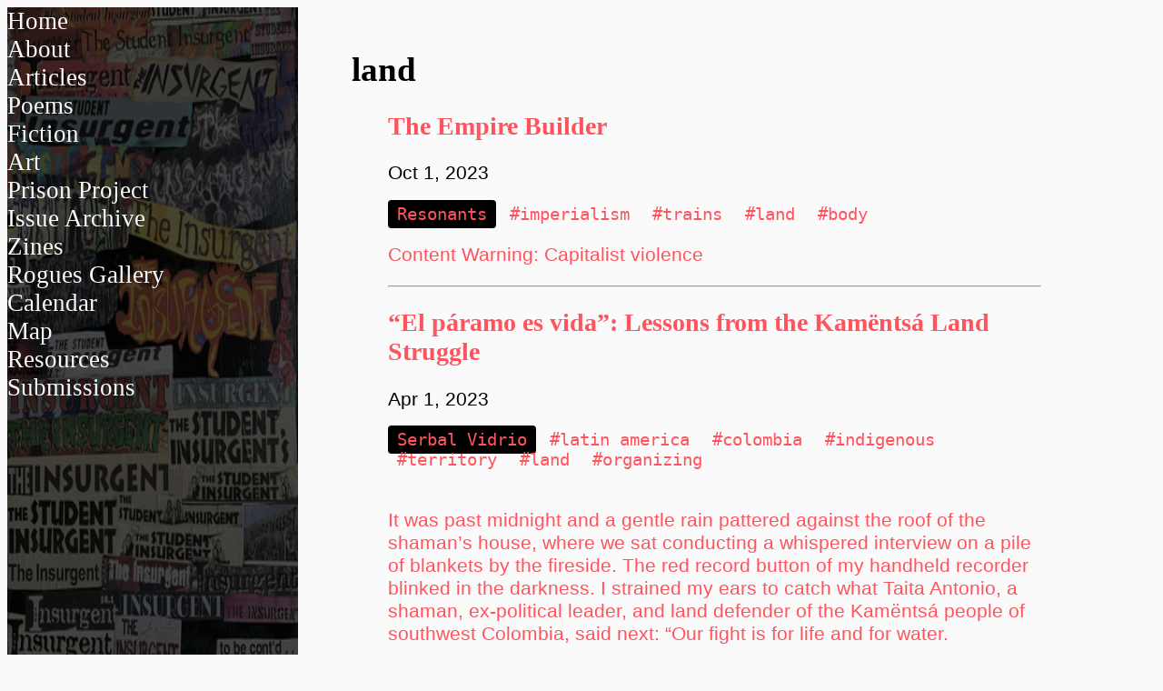

--- FILE ---
content_type: text/html; charset=utf-8
request_url: https://studentinsurgent.org/tags/land/
body_size: 5998
content:
<!DOCTYPE html>
<html lang="en"><head>
    <meta charset="utf-8">
    <meta name="viewport" content="width=device-width, initial-scale=1">
    <link rel="stylesheet" href="https://fonts.googleapis.com/css?family=Martel Sans">
    <link rel="stylesheet" type="text/css" href="/css/style.css">
    <link rel="stylesheet" type="text/css" href="/css/custom.css">
    
    
    <title>The Student Insurgent | land</title>
</head><body><div>
    <nav id="nav">
        <div id="nav-toggle-mobile">
            <i>
                <svg style="fill: #FAFAFA; margin-left: 10px;" viewBox="0 0 100 80" width="40" height="40">
                    <title>Hamburger menu button</title>
                    <rect width="100" height="20"></rect>
                    <rect y="30" width="100" height="20"></rect>
                    <rect y="60" width="100" height="20"></rect>
                </svg>
            </i>
        </div>
        <ul id="nav-list">
        
        <li class="nav-li">
            <a class="nav-button" href="/">
                
                Home
            </a>
        </li>
        
        <li class="nav-li">
            <a class="nav-button" href="/authors/studentinsurgent/">
                
                About
            </a>
        </li>
        
        <li class="nav-li">
            <a class="nav-button" href="/articles/">
                
                Articles
            </a>
        </li>
        
        <li class="nav-li">
            <a class="nav-button" href="/poems/">
                
                Poems
            </a>
        </li>
        
        <li class="nav-li">
            <a class="nav-button" href="/fiction/">
                
                Fiction
            </a>
        </li>
        
        <li class="nav-li">
            <a class="nav-button" href="/art/">
                
                Art
            </a>
        </li>
        
        <li class="nav-li">
            <a class="nav-button" href="/prison-project/">
                
                Prison Project
            </a>
        </li>
        
        <li class="nav-li">
            <a class="nav-button" href="/issue-archive/">
                
                Issue Archive
            </a>
        </li>
        
        <li class="nav-li">
            <a class="nav-button" href="/zines/">
                
                Zines
            </a>
        </li>
        
        <li class="nav-li">
            <a class="nav-button" href="/rogues/">
                
                Rogues Gallery
            </a>
        </li>
        
        <li class="nav-li">
            <a class="nav-button" href="/calendar/">
                
                Calendar
            </a>
        </li>
        
        <li class="nav-li">
            <a class="nav-button" href="/map/">
                
                Map
            </a>
        </li>
        
        <li class="nav-li">
            <a class="nav-button" href="/resources/">
                
                Resources
            </a>
        </li>
        
        <li class="nav-li">
            <a class="nav-button" href="/submissions/">
                
                Submissions
            </a>
        </li>
        
        </ul>
    </nav>
</div><br>
        <div id="content">
<h1>land</h1>

<ul id="artlist">

    <li data-tags="[imperialism trains land body]">
    <h2><a href="/poems/the-empire-builder/">The Empire Builder</a></h2>
    


<p><time datetime="2023-10-01">Oct 1, 2023</time></p>

<span>
    
	
	
	
	<a class="author-name" href="/authors/resonants">Resonants</a>
	

</span>



<a class="tag" href="https://studentinsurgent.org/tags/imperialism">#imperialism</a>


<a class="tag" href="https://studentinsurgent.org/tags/trains">#trains</a>


<a class="tag" href="https://studentinsurgent.org/tags/land">#land</a>


<a class="tag" href="https://studentinsurgent.org/tags/body">#body</a>



    
    <a href="/poems/the-empire-builder/">
    <p>Content Warning: Capitalist violence</p>
    </a>
    
    <hr>
    </li>

    <li data-tags="[latin america colombia indigenous territory land organizing]">
    <h2><a href="/articles/el-paramo-es-vida-lessons-from-the-kamentsa-land-struggle/">“El páramo es vida”: Lessons from the Kamëntsá Land Struggle</a></h2>
    


<p><time datetime="2023-04-01">Apr 1, 2023</time></p>

<span>
    
	
	
	
	<a class="author-name" href="/authors/serbal-vidrio">Serbal Vidrio</a>
	

</span>



<a class="tag" href="https://studentinsurgent.org/tags/latin-america">#latin america</a>


<a class="tag" href="https://studentinsurgent.org/tags/colombia">#colombia</a>


<a class="tag" href="https://studentinsurgent.org/tags/indigenous">#indigenous</a>


<a class="tag" href="https://studentinsurgent.org/tags/territory">#territory</a>


<a class="tag" href="https://studentinsurgent.org/tags/land">#land</a>


<a class="tag" href="https://studentinsurgent.org/tags/organizing">#organizing</a>



    
    <br><br>
    <a href="/articles/el-paramo-es-vida-lessons-from-the-kamentsa-land-struggle/">
      
      
        
      <p>It was past midnight and a gentle rain pattered against the roof of the shaman’s house, where we sat conducting a whispered interview on a pile of blankets by the fireside. The red record button of my handheld recorder blinked in the darkness. I strained my ears to catch what Taita Antonio, a shaman, ex-political leader, and land defender of the Kamëntsá people of southwest Colombia, said next: “Our fight is for life and for water.</p>
    </a>
    
    <hr>
    </li>

</ul>

        </div><footer>
    <p>Copyright (c) 2026 The Student Insurgent | <a href="https://gitlab.com/insurgentuo/insurgent">Source Code</a> | <a href="mailto:insurgentuo@gmail.com">Contact Us</a> | RSS Feeds <a href="/articles/index.xml">Articles</a> <a href="/poems/index.xml">Poems</a> <a href="/fiction/index.xml">Fiction</a> | <a rel="me" href="https://emeraldsocial.org/@uo_studentinsurgent">Mastodon</a> | <a href="https://www.instagram.com/uo.studentinsurgent/">Instagram</a></p>
</footer>
<script src="/js/nav-toggle-mobile.js"></script>
    </body>
</html>


--- FILE ---
content_type: text/css; charset=utf-8
request_url: https://studentinsurgent.org/css/style.css
body_size: 3570
content:
/* Dark Mode */
@media (prefers-color-scheme: dark) {
    body {
        background-color: #1f2023;
        color: #FAFAFA;
    }
    a {
        text-decoration: none;
        color: #FF535D;
    }
    pre, code {
        background-color: #3B3C43;
        color: #E7DBDA;
    }
    .author-name {
        background-color: #ffffff;
        color: #F14B25;
        border-radius: 4px;
        padding: 5px 10px;
        font-family: monospace;
    }
    .tag {
        border-radius: 4px;
        padding: 5px 10px;
        font-family: monospace;
    }
}
/* Light Mode */
@media (prefers-color-scheme: light) {
    body {
        background-color: #FAFAFA;
    }
    a {
        text-decoration: none;
        color: #FF535D;
    }
    pre, code {
        background-color: #3B3C43;
        color: #E7DBDA;
    }
    .author-name {
        background-color: #000000;
        border-radius: 4px;
        padding: 5px 10px;
        font-family: monospace;
    }
    .tag {
        border-radius: 4px;
        padding: 5px 10px;
        font-family: monospace;
    }
}

.iframecontainer {
    position: relative;
    overflow: hidden;
    width: 100%;
    padding-top: 56.25%; /* 16:9 Aspect Ratio (divide 9 by 16 = 0.5625) */
}

iframe {
    position: absolute;
    top: 0;
    left: 0;
    bottom: 0;
    right: 0;
    width: 100%;
    height: 100%;
}

/* Universal */
body {
    justify-content: center;
}

img {
    height: auto;
}

header h1 {
    text-align: center;
}

h3 {
    font-size: larger;
}

code {
    border-radius: 5px;
    padding: 1pt;
}

footer {
    text-align: center;
    clear: both;
}

#content {
  margin-left: 30%;
  margin-right: 10%;
}

/* For header.html */
#nav-list {
    height: 100%;
    margin: 0;
    padding: 0;
    position: fixed;
    overflow: auto;
    list-style-type: none;
}

.nav-button {
    color: #FAFAFA;
    padding: 0px;
    text-decoration: none;
}
li:first-child {
    padding: 0px;
}

#artlist li{
    list-style-type: none;
}

/* For normal screens */
@media screen and (min-width: 769px) {
    img {
      max-width: 75%
    }
    #nav-toggle-mobile {
        display: none;
    }
    footer {
        padding-left: 25%;
    }
    #nav-list {
      background: linear-gradient(rgba(0,0,0,0.7), rgba(0,0,0,0.7)), url("/images/bgs/nav-bg.png");
      background-size: 100% 100%;
      width: 25%;
    }
}

/* For super wide screens */
@media screen and (min-width: 1700px) {
    img {
      max-width: 50%;
    }
    #nav-list {
        width: 17%;
    }
    #content {
        margin-left: 20%;
    }
}

/* For mobile */
@media screen and (max-width: 768px) {
    img {
      max-width: 100%;
    }
    #content {
        margin: 10%;
    }
    #nav-list {
        list-style-type: none;
        padding: 0;
        margin: 0;
        position: relative;
        display: flex;
        flex-direction: column;
        background: linear-gradient(rgba(0,0,0,0.7), rgba(0,0,0,0.7)), url("/images/bgs/nav-bg.png");
        background-size: 100% 100%;
        width: 100%
    }
    .nav-li {
        width: 100%;
        float: left;
        display: none;
    }
    .nav-li-show-mobile {
        display: flex;
    }
    .nav-button {
        display: block;
    }
    #nav-toggle-mobile {
        align-self: flex-end;
        display: flex;
        cursor: pointer;
        background: linear-gradient(rgba(0,0,0,0.7), rgba(0,0,0,0.7)), url("/images/bgs/nav-bg.png");
    }
}

/* For author.html */
#avatar {
    border-radius: 8px;
    max-width: 200px;
    height: auto;
}

/* For meta.html */
.meta {
    text-align: center;
    clear: both;
}
#meta-avatar {
    border-radius: 8px;
    max-width: 60px;
    height: auto;
}
p {
    font-size: 16pt;
    font-family: sans-serif;
}

body {
    font-size: 14pt;
}

nav {
    font-size: 20pt;
}
  
  /* For Content Warnings */
label {
    display: none;
    font-size: 22px;
}

#cw:checked + label {
    display: block;
}


--- FILE ---
content_type: text/css; charset=utf-8
request_url: https://studentinsurgent.org/css/custom.css
body_size: 982
content:
/* For index.html */
#banner {
    display: block;
    margin-left: auto;
    margin-right: auto;
    width: 500px;
    height: auto;
}

.announcement {
    color: #2D2E33;
    background-color: #B5ADAD;
}

/* Dark Mode */
@media (prefers-color-scheme: dark) {
    #banner {
        filter: invert(100%) sepia(100%) saturate(0%) hue-rotate(153deg) brightness(102%) contrast(105%);
    }
    #clear-search {
        color: #FAFAFA;
        background-color: #34353B;
    }
    #search {
        color: #FAFAFA;
        background-color: #34353B;
    }
}

/* Light Mode */
@media (prefers-color-scheme: light) {
    #banner {
        filter: invert(0%) sepia(95%) saturate(20%) hue-rotate(39deg) brightness(93%) contrast(107%);
    }
    #clear-search {
        color: #34353B;
    }
    #search {
        color: #34353B;
    }
}

/* For style guide */
#dark-bg-guide {
    background-color: black;
}

/* For search bar */
.search {
    width: 400px;
    max-width: 85vw;
    position: relative;
    margin: 0.5rem auto 1.2rem;
    display: flex;
}

#search {
    padding: 0.7rem 1rem;
    border-radius: 5px;
    width: 100%;
}

#clear-search {
    position: absolute;
    right: 4px;
    top: 5px;
    height: 30px;
    width: 30px;
    cursor: pointer;
    transition: color 180ms ease-in-out;
}

--- FILE ---
content_type: application/javascript
request_url: https://studentinsurgent.org/js/nav-toggle-mobile.js
body_size: -63
content:
function classToggle() {
    const navs = document.querySelectorAll('.nav-li')
    
    navs.forEach(nav => nav.classList.toggle('nav-li-show-mobile'));
  }
  
  document.querySelector('#nav-toggle-mobile')
    .addEventListener('click', classToggle);